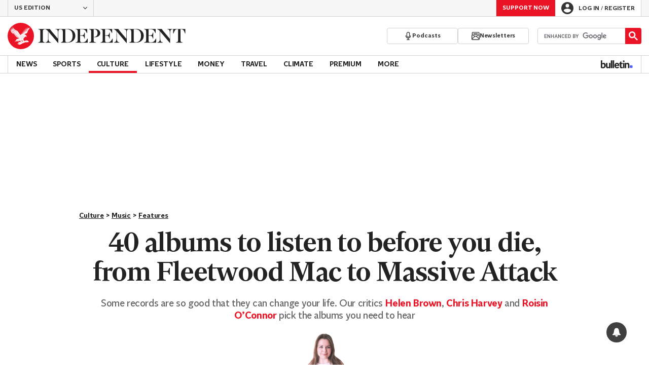

--- FILE ---
content_type: text/javascript;charset=utf-8
request_url: https://p1cluster.cxense.com/p1.js
body_size: 100
content:
cX.library.onP1('2v0oow9gszs233qerwwcd44fdn');


--- FILE ---
content_type: text/javascript;charset=utf-8
request_url: https://id.cxense.com/public/user/id?json=%7B%22identities%22%3A%5B%7B%22type%22%3A%22ckp%22%2C%22id%22%3A%22ml0oa8milkup57zc%22%7D%2C%7B%22type%22%3A%22lst%22%2C%22id%22%3A%222v0oow9gszs233qerwwcd44fdn%22%7D%2C%7B%22type%22%3A%22cst%22%2C%22id%22%3A%222v0oow9gszs233qerwwcd44fdn%22%7D%5D%7D&callback=cXJsonpCB1
body_size: 208
content:
/**/
cXJsonpCB1({"httpStatus":200,"response":{"userId":"cx:1idbhrlsxt2v53gaj3do2z7wxl:1wmal8y883guy","newUser":false}})